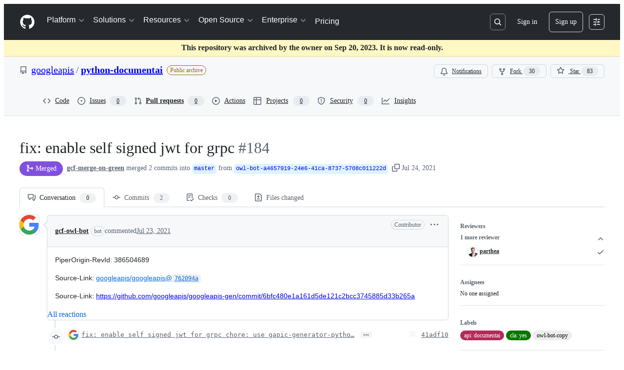

--- FILE ---
content_type: text/css
request_url: https://github.githubassets.com/assets/pull-requests.371331d4e69b153bf4cd.module.css
body_size: 7209
content:
.ErrorPage-module__Heading__Kq7n6Gi{align-items:center;display:flex;flex-direction:column;justify-content:center;min-height:100%;min-width:100%}.ErrorPage-module__Status__I13cuV3{font-size:var(--text-title-size-large);font-weight:var(--base-text-weight-semibold)}.ErrorPage-module__Message__vq6kUs4{font-size:var(--text-title-size-medium);padding-top:var(--base-size-8)}@layer recipes{.ListView-module__ul__pB6hMY3{border-radius:inherit;list-style:none;margin:0;padding:0}.ListView-module__container__UN9Zw7N{border-top-left-radius:inherit;border-top-right-radius:inherit}}@media(max-width:544px){.CommitGroup-module__panel__b_sg9Ag{margin-left:calc(var(--base-size-40)*-1)}}.OverflowMenu-module__IconButton_0__tVTlk1H{flex-shrink:0}.VisibleAndOverflowContainer-module__Box_0__F0WgscF{align-items:center;box-sizing:initial;display:flex;flex-direction:row;flex-grow:1;flex-shrink:1;justify-content:flex-end;margin-left:auto;min-width:0;overflow:visible;position:relative}.VisibleAndOverflowContainer-module__space__iXiJY7s{justify-content:space-between}.VisibleItem-module__Box_0__NHNWDns{display:inline-flex}.VisibleItems-module__Box_1__mg7TxB1{align-items:center;box-sizing:initial;contain:layout style;display:flex;flex-direction:row;flex-grow:0;flex-shrink:0;justify-content:flex-end;margin-left:auto;overflow:visible}@layer recipes{.ActionBar-module__container__h5hy7qt{align-items:center;display:flex;flex-grow:2px;grid-area:actions;max-width:200px;min-width:56px;padding-right:var(--base-size-16)}.ActionBar-module__hasActions__UOFfdcw{max-width:unset}.ListItem-module__listItem__f4P5bA3{color:var(--fgColor-default);display:grid;font-size:var(--text-body-size-medium);gap:var(--base-size-4);grid-template-areas:"selection status primary actions" "selection status metadata actions" "selection status main-content actions";grid-template-rows:repeat(3,auto);min-height:2rem;position:relative;--core-grid-template-columns:min-content min-content minmax(30%,1fr) minmax(0,max-content);--last-grid-template-column:min-content;grid-template-columns:var(--core-grid-template-columns) var(--last-grid-template-column)}}@layer recipes{@media screen and (min-width:544px){.ListItem-module__listItem__f4P5bA3{grid-template-areas:"selection status primary metadata actions" "selection status main-content metadata actions";grid-template-rows:repeat(2,auto)}}.ListItem-module__listItem__f4P5bA3:where(.ListItem-module__compact__s7G3QtM){grid-template-areas:"selection status primary main-content actions" "selection status metadata metadata actions";grid-template-rows:repeat(2,auto);min-height:1rem;--core-grid-template-columns:min-content min-content minmax(2em,max-content) minmax(0,auto) minmax(min-content,max-content)}@media screen and (min-width:544px){.ListItem-module__listItem__f4P5bA3:where(.ListItem-module__compact__s7G3QtM){grid-template-areas:"selection status primary main-content metadata actions";grid-template-rows:auto}}.ListItem-module__listItem__f4P5bA3:where(.ListItem-module__centerAligned__WlytbQx){padding-bottom:var(--base-size-8);padding-top:var(--base-size-8);grid-row-gap:0}.ListItem-module__listItem__f4P5bA3:where(.ListItem-module__centerAligned__WlytbQx):where(.ListItem-module__compact__s7G3QtM){padding-bottom:var(--base-size-4);padding-top:var(--base-size-4)}.ListItem-module__listItem__f4P5bA3:where(:first-child){border-top-left-radius:inherit;border-top-right-radius:inherit}.ListItem-module__listItem__f4P5bA3:where(:last-child){border-bottom-left-radius:inherit;border-bottom-right-radius:inherit}.ListItem-module__listItem__f4P5bA3:where(.ListItem-module__hasActionBar__C3T5xIk){--last-grid-template-column:auto}.ListItem-module__listItem__f4P5bA3:where(.ListItem-module__hasActionBar__C3T5xIk):where(.ListItem-module__compact__s7G3QtM){--last-grid-template-column:minmax(0,auto)}.ListItem-module__listItem__f4P5bA3:hover{background-color:var(--bgColor-muted)}.ListItem-module__listItem__f4P5bA3:not(:last-child){border-bottom:var(--borderWidth-thin) solid var(--borderColor-muted)}.ListItem-module__listItem__f4P5bA3:where(.ListItem-module__selected__otGg6fg){background-color:var(--bgColor-accent-muted);box-shadow:0 0 0 1px var(--borderColor-accent-emphasis);z-index:1px}.ListItem-module__listItem__f4P5bA3:where(.ListItem-module__selected__otGg6fg):hover{background-color:var(--bgColor-accent-muted)}.ListItem-module__listItem__f4P5bA3:focus-visible{box-shadow:none;outline:2px solid var(--focus-outlineColor);outline-offset:-2px}.MetadataContainer-module__container__oypRL0v{display:flex;flex-direction:row;flex-grow:2px;flex-wrap:wrap;gap:var(--stack-gap-condensed);grid-area:metadata;padding-right:var(--base-size-16)}.Description-module__container__X7KkqCg{align-items:center;color:var(--fgColor-muted);display:flex;flex-wrap:wrap;font-size:var(--text-body-size-small);font-weight:400;gap:var(--base-size-4);width:100%}}@layer recipes{}@layer recipes{.Description-module__container__X7KkqCg:where(.Description-module__compact__XSjqexq){display:inline;overflow:hidden;text-overflow:ellipsis;white-space:nowrap}}@layer recipes{.MainContent-module__container__g0BsSVg{align-items:center;display:flex;flex-direction:row;flex-grow:1;gap:var(--stack-gap-normal);grid-area:main-content;overflow:hidden;padding-right:var(--base-size-8)}.MainContent-module__inner__WDla9iE{align-items:flex-start;display:flex;flex-direction:column;flex-grow:1;flex-shrink:1;gap:0;height:100%;min-width:40%;overflow:hidden;padding-bottom:10px}.MainContent-module__inner__WDla9iE:empty{padding-bottom:var(--base-size-4)}.MainContent-module__inner__WDla9iE:where(.MainContent-module__compact__lJwR2ac){align-items:flex-start;flex-direction:column;gap:0;justify-content:center;padding-bottom:unset}@media screen and (min-width:544px){.MainContent-module__inner__WDla9iE:where(.MainContent-module__compact__lJwR2ac){align-items:center;flex-direction:row;gap:0;justify-content:flex-start}}@media screen and (min-width:768px){.MainContent-module__inner__WDla9iE:where(.MainContent-module__compact__lJwR2ac){gap:var(--base-size-4)}}.MainContent-module__inner__WDla9iE:where(.MainContent-module__centerAligned__CESSPeN){padding-bottom:0}}@layer recipes{.Metadata-module__metadata__n_utW2K{align-items:center;display:flex;flex-direction:row;justify-content:flex-start}.Metadata-module__metadata__n_utW2K:where(.Metadata-module__secondary__M38IWqV){color:var(--fgColor-muted);flex-shrink:0;font-size:var(--text-body-size-small);font-weight:400;gap:var(--base-size-4)}.Metadata-module__metadata__n_utW2K:where(.Metadata-module__primary__Hfp7TA9){gap:var(--stack-gap-normal);padding-right:var(--base-size-16)}.Metadata-module__metadata__n_utW2K:where(.Metadata-module__alignRight__obSNcTj){justify-content:flex-start}@media screen and (min-width:544px){.Metadata-module__metadata__n_utW2K:where(.Metadata-module__alignRight__obSNcTj){justify-content:flex-end}}.Metadata-module__metadata__n_utW2K:empty{display:none}@media screen and (min-width:544px){.Metadata-module__metadata__n_utW2K:empty{display:flex}}}body:not(.DragAndDropContainer-module__isKeyboardDragging__q96KmEj).is-dragging .DragAndDropContainer-module__container__TgNpSA5{cursor:grabbing!important}.MoveDialog-module__dialogBody__yFLTvwm{display:flex;flex-direction:column;gap:var(--base-size-16);overflow-y:auto}.MoveDialog-module__form__F6PPltL{display:flex;flex-direction:column;overflow:hidden}.MoveDialog-module__title__UD_ELmt{align-items:center;display:flex;gap:var(--base-size-4)}.MoveDialog-module__dialogTitle__EIi6M9V{display:flex;flex-direction:column}.MoveDialogForm-module__form__k3MgbvV{display:flex;flex-direction:column;gap:var(--base-size-16);width:100%}.MoveDialogForm-module__autoComplete__LJehl8Y{max-height:200px;overflow:auto}.MoveDialogForm-module__datePickerAnchor__OGsULPF{width:100%}.KeyboardSpecificInstructionsDialog-module__instructionContainer__IeGS0Ng{border-color:var(--borderColor-default);border-radius:5px;border-style:solid;border-width:var(--borderWidth-thin);display:flex;flex-direction:column}.KeyboardSpecificInstructionsDialog-module__instruction__CDGTpVi{border-bottom:var(--borderWidth-thin) solid var(--borderColor-default);display:flex;justify-content:space-between;padding:var(--base-size-16)}.KeyboardSpecificInstructionsDialog-module__footerContainer__LH8v5sU{display:flex;justify-content:space-between;width:100%}.KeyboardSpecificInstructionsDialog-module__footerForm__siJBdqI{align-items:center;display:flex}.KeyboardSpecificInstructionsDialog-module__footerForm__siJBdqI>:first-child{display:contents}.KeyboardSpecificInstructionsDialog-module__footerButton__boEGSij{align-items:center;display:flex;gap:var(--base-size-8)}.DragAndDropItem-module__dragItem__JWH5LsB{z-index:1}.DragAndDropItem-module__dragItem__JWH5LsB:after,.DragAndDropItem-module__dragItem__JWH5LsB:before{background-color:var(--bgColor-accent-emphasis);border:0;content:"";display:block;position:absolute;z-index:1}.DragAndDropItem-module__dragItem__JWH5LsB.DragAndDropItem-module__vertical__VWhAxzL:after,.DragAndDropItem-module__dragItem__JWH5LsB.DragAndDropItem-module__vertical__VWhAxzL:before{height:2px;left:0;right:0}.DragAndDropItem-module__dragItem__JWH5LsB.DragAndDropItem-module__horizontal__WN9iF2O:after,.DragAndDropItem-module__dragItem__JWH5LsB.DragAndDropItem-module__horizontal__WN9iF2O:before{bottom:0;top:0;width:2px}.DragAndDropItem-module__dragItem__JWH5LsB.DragAndDropItem-module__vertical__VWhAxzL:before{top:0;transform:translateY(-50%)}.DragAndDropItem-module__dragItem__JWH5LsB.DragAndDropItem-module__vertical__VWhAxzL:after{bottom:0;transform:translateY(50%)}.DragAndDropItem-module__dragItem__JWH5LsB.DragAndDropItem-module__horizontal__WN9iF2O:before{left:0;transform:translateX(-50%)}.DragAndDropItem-module__dragItem__JWH5LsB.DragAndDropItem-module__horizontal__WN9iF2O:after{right:0;transform:translateX(50%)}.DragAndDropItem-module__dragItem__JWH5LsB .DragAndDropItem-module__contents__rPHquGq{opacity:0}.DragAndDropItem-module__dragOverlay__WnMTq34{background-color:var(--bgColor-default);border-radius:var(--borderRadius-medium);bottom:var(--base-size-8);box-shadow:var(--shadow-floating-large);left:var(--base-size-8);outline:var(--borderWidth-thin) solid;outline-color:var(--borderColor-muted);pointer-events:none;position:absolute}.DragAndDropTrigger-module__trigger__xo4yvdL{display:flex;position:relative}.DragAndDropTrigger-module__hideDragHandler__b0IBy93{visibility:hidden}.DragAndDropTrigger-module__mouseTrigger__QfZmO78{cursor:grab;height:100%;position:absolute;width:100%}.DragAndDropTrigger-module__buttonTrigger__UpIK9h0{margin-right:var(--base-size-4);padding:var(--base-size-4)}body:not(.DragAndDropTrigger-module__isKeyboardDragging__T7Qw3xY).is-dragging .DragAndDropTrigger-module__mouseTrigger__QfZmO78{cursor:grabbing!important}.DragAndDropTrigger-module__touchEnabled__IbFGOQ7 .DragAndDropTrigger-module__mouseTrigger__QfZmO78{touch-action:manipulation}@layer recipes{.Selection-module__container__FGpxWAu{display:flex;grid-area:selection;justify-content:center;margin-left:var(--base-size-8);width:32px}.Selection-module__container__FGpxWAu:where(.Selection-module__centerAligned__WO7dKDc){align-items:center}.Selection-module__containerWithDragHandle__XZhi00o{display:flex;grid-area:selection;justify-content:center;width:54px}.Selection-module__dragTrigger__YNcKx4s{margin-top:var(--base-size-2);padding:var(--base-size-12);width:0}.Selection-module__dragTrigger__YNcKx4s.Selection-module__compact__J0sXoAH{margin-top:-2px}.Selection-module__checkbox__rJkVWxh{margin-top:14px!important}.Selection-module__checkbox__rJkVWxh:where(.Selection-module__compact__J0sXoAH){margin-top:10px!important}.Selection-module__checkbox__rJkVWxh:where(.Selection-module__centerAligned__WO7dKDc){margin-top:0!important}}@layer recipes{.Title-module__anchor__tXBRIhB{color:var(--fgColor-default);overflow:hidden;text-overflow:ellipsis}.Title-module__anchor__tXBRIhB:hover{cursor:pointer}.Title-module__anchor__tXBRIhB:not(.Title-module__markdown__K3WuYPf):hover{color:var(--fgColor-accent);text-decoration:underline}.Title-module__anchor__tXBRIhB:where(.Title-module__markdown__K3WuYPf)>a:hover{color:var(--fgColor-accent);text-decoration:underline}.Title-module__heading__jLbNVyk{display:inline;flex-shrink:1;font-size:var(--text-body-size-large);font-weight:500;justify-content:space-between;max-width:none;overflow:hidden;text-overflow:ellipsis;white-space:normal}.Title-module__heading__jLbNVyk:where(.Title-module__compact__IXOaZQl){flex:1 0 auto;font-size:var(--text-body-size-medium);font-weight:400;white-space:wrap}@media screen and (min-width:544px){.Title-module__heading__jLbNVyk:where(.Title-module__compact__IXOaZQl){white-space:nowrap}}.Title-module__container__mzgOwA5{display:block;flex-grow:2;grid-area:primary;padding-top:var(--base-size-8)}.Title-module__container__mzgOwA5:where(.Title-module__compact__IXOaZQl){display:inline;overflow:hidden;padding-bottom:var(--base-size-8);text-overflow:ellipsis;white-space:nowrap}.Title-module__container__mzgOwA5:where(.Title-module__centerAligned__REjp5rz){align-self:center;padding-bottom:0;padding-top:0}.Title-module__trailingBadgesSpacer__nuMTT6i{padding-right:var(--base-size-4)}.Title-module__trailingBadgesContainer__enevp5I{overflow:hidden;position:relative;text-overflow:ellipsis;top:1px;vertical-align:top}.Title-module__inline__cKqmQI_{-webkit-box-orient:vertical;-webkit-line-clamp:2;line-clamp:2}}.Comment-module__commit-discussion-comments__fCn3we7{max-width:910px}.Comment-module__discussion-comments-rose__LVmBcUP{height:20px;vertical-align:middle;width:20px}.ActivityHeader-module__activityHeader__tQkDjrx{display:grid;grid-template-areas:"avatar     title   title   title     badges      actions" "avatar     footer  footer  footer    footer      edits";grid-template-columns:auto 1fr auto auto auto auto}.ActivityHeader-module__footer__fer7J4A{font-size:var(--text-body-size-small,12px);padding-bottom:var(--base-size-6,var(--base-size-6))}.ActivityHeader-module__narrowViewportWrapper__vgJkxCM{display:flex}.ActivityHeader-module__narrowViewportWrapper__vgJkxCM .ActivityHeader-module__footer__fer7J4A{padding-bottom:0}.ActivityHeader-module__edits__iJXy4Yc{align-items:flex-start}@container issueViewerContainer (min-width: 544px){.ActivityHeader-module__activityHeader__tQkDjrx{grid-template-areas:"avatar     title   edits     badges      actions" "avatar     footer  footer     footer       footer";grid-template-columns:auto 1fr auto auto auto}.ActivityHeader-module__narrowViewportWrapper__vgJkxCM .ActivityHeader-module__footer__fer7J4A{padding-bottom:0}.ActivityHeader-module__edits__iJXy4Yc{align-items:center}}@container issueViewerContainer (min-width: 768px){.ActivityHeader-module__activityHeader__tQkDjrx{display:flex}.ActivityHeader-module__footer__fer7J4A{font-size:var(--text-body-size-medium,14px);padding-bottom:0}.ActivityHeader-module__narrowViewportWrapper__vgJkxCM{display:flex}.ActivityHeader-module__edits__iJXy4Yc{align-items:center}}@container prSummaryViewerContainer (min-width: 544px){.ActivityHeader-module__activityHeader__tQkDjrx{display:flex}.ActivityHeader-module__footer__fer7J4A{font-size:var(--text-body-size-medium,14px);padding-bottom:0}}.ActivityHeader-module__HeaderMutedText__CXCUVJd{color:var(--fgColor-muted);overflow:hidden;text-overflow:ellipsis}.ActivityHeader-module__HeaderLink__GjAuGcc{color:inherit}.ActivityHeader-module__HeaderMutedTextNoEllipsis__sKoT6fj{color:var(--fgColor-muted)}.ActivityHeader-module__ActivityHeaderContainer__d6oQxCE{align-items:center;display:flex;justify-content:space-between;line-height:var(--text-display-lineHeight)}.ActivityHeader-module__ActivityHeaderGridLayout__ztHIxTp{align-items:stretch;justify-content:space-between;min-height:var(--control-small-size,28px);min-width:0;width:100%}.ActivityHeader-module__AvatarContainer__WbudMKb{grid-area:avatar;margin-right:var(--base-size-8);place-self:center}.ActivityHeader-module__CommentHeaderContentContainer__KJZHmfE{align-items:baseline;column-gap:.45ch;flex-basis:auto;flex-shrink:1;flex-wrap:wrap;grid-column-end:badges;grid-column-start:title;min-width:0;padding-bottom:var(--base-size-4);padding-top:var(--base-size-4)}.ActivityHeader-module__TitleContainer__l8UMtvS{align-items:center;display:flex;flex-basis:auto;flex-shrink:1;grid-area:title;margin-top:0;overflow:hidden}.ActivityHeader-module__AuthorName__PQV6rX_{align-self:flex-end;font-size:var(--text-body-size-medium);font-weight:var(--base-text-weight-medium);overflow-wrap:anywhere}.ActivityHeader-module__AuthorLink__ndiJGFg:hover{text-decoration:underline}.ActivityHeader-module__FooterContainer__kLN1OG3{grid-area:footer;line-height:var(--text-display-lineHeight)}.ActivityHeader-module__ActionsContainer__h6SPlc4{align-items:flex-start;column-gap:var(--base-size-4,4px);flex-grow:1;flex-shrink:2;grid-area:actions;justify-content:flex-end;white-space:nowrap}.ActivityHeader-module__EditsContainer__bBCjd7h{align-items:flex-start;display:flex;flex-grow:1;grid-area:edits;justify-content:flex-end;margin-left:var(--base-size-8);overflow:hidden}@media screen and (min-width:544px){.ActivityHeader-module__EditsContainer__bBCjd7h{align-items:center}}.ActivityHeader-module__BadgesContainer__rhCdOSK{align-items:center;column-gap:var(--base-size-4,4px);display:flex;grid-column-end:actions;grid-column-start:badges;justify-content:flex-end;min-height:var(--base-size-28,28px)}.ActivityHeader-module__BadgesGroupContainer__f1i_D3Q{align-items:center;column-gap:var(--base-size-8,8px);display:flex;justify-content:flex-end;margin-left:var(--base-size-4)}.ActivityHeader-module__BadgesGroupContainer__f1i_D3Q:not(:has(*)){display:none}.ActivityHeader-module__CommentHeaderBadge__UZ8jdL8{margin-right:var(--base-size-4)}.ActivityHeader-module__ActionsButtonsContainer__MnsUAn9{column-gap:var(--base-size-4,4px);display:flex}.Avatar-module__avatarOuter__mUFh3lX{display:none}.Avatar-module__avatarInner__H8hZDAK{display:flex!important}@container issueViewerContainer (min-width: 768px){.Avatar-module__avatarOuter__mUFh3lX{display:flex}.Avatar-module__avatarInner__H8hZDAK{display:none!important}}.Avatar-module__avatarLink__DkmxEeG{cursor:pointer;height:100%}.Avatar-module__hiddenActivityAvatar__emXEO6G{opacity:.5}.Avatar-module__activityAvatar__s38YF_U{opacity:1}.Avatar-module__issueViewerAvatar__HyEtYrW{flex-shrink:0}.Avatar-module__avatarWithDivider__kFrxfOW{margin-top:var(--base-size-16)}.Avatar-module__avatarWithoutDivider__fAViHiu{margin-top:0}.Avatar-module__avatarWithoutLink__JPBKqHo{cursor:default;height:100%}.PinnedByBadge-module__PinnedByContainer__jO4FxaH{color:var(--fgColor-muted);display:inline-flex;gap:var(--base-size-4,4px);margin-left:var(--base-size-4)}.PinnedByBadge-module__PinnedByIcon__S1B5m9b{align-self:center}.PinnedByBadge-module__PinnedByLink__MoWOJEO{color:var(--fgColor-muted);text-decoration:none}.PinnedByBadge-module__PinnedByLink__MoWOJEO:hover{text-decoration:none}.CommentActions-module__CommentActionsIconButton__sKptGw1{color:var(--fgColor-muted)}.CommentActions-module__CommentActionsListItem__Viwlyny{width:max-content}.BlockUserFromOrgDialog-module__BlockUserDialog__JTGXe0a{margin:var(--base-size-24);max-height:clamp(315px,80vh,800px);max-width:640px;width:100%}.BlockUserFromOrgDialog-module__BlockUserContainer__CzdCWi3{display:flex;flex-direction:column;gap:var(--stack-gap-condensed);justify-content:space-between}.BlockUserFromOrgDialog-module__BlockUserFormRow__iW6ARy7{display:flex;flex-direction:row}.BlockUserFromOrgDialog-module__BlockUserFormControl__Pun0fg8{margin-top:var(--base-size-4)}.BlockUserFromOrgDialog-module__BlockUserHelpText__O1QoLoV{color:var(--fgColor-muted);font-size:var(--text-body-size-small)}.BlockUserFromOrgDialog-module__BlockUserIndentedContainer__j7_b9re{margin-left:var(--base-size-8);margin-top:var(--base-size-4)}.BlockUserFromOrgDialog-module__BlockUserLeftPadding__Dn4Xnnn{margin-left:var(--base-size-24)}.BlockUserFromOrgDialog-module__BlockUserDivider__VBkLGIR{background-color:var(--bgColor-neutral-muted);height:1px;margin:var(--base-size-8) 0}.BlockUserFromOrgDialog-module__Button__btL1K28{width:100%}.ReportContentDialog-module__ReportContentRadioLabel__pLdzXp9{font-size:14px;font-weight:700;margin-bottom:4px}.ReportContentDialog-module__ReportContentContainer__JSPGGOS{display:flex;flex-direction:column}.ReportContentDialog-module__ReportContentSpacing__aaKcK__{margin-bottom:var(--base-size-16);margin-top:var(--base-size-8)}.ReportContentDialog-module__ReportContentTopMargin__QXTgH_5{margin-top:var(--base-size-8)}.ReportContentDialog-module__ReportContentHelpText__P14ggK2{color:var(--fgColor-muted);font-size:var(--text-body-size-small);margin-top:auto}.ReportContentDialog-module__ReportContentSubmitButton__QJRHCZ5{margin-top:var(--base-size-32);width:100%}.ReportContentDialog-module__ReportContentFooterSpacing__gu6fFng{margin-top:var(--base-size-12)}.ReportContentDialog-module__ReportContentDialog__BBIoL6A{margin:var(--base-size-24);max-height:clamp(315px,80vh,800px);max-width:640px;width:100%}.ReportContentDialog-module__ReportContentRadioContainer__DQvekSP{display:grid;gap:var(--stack-gap-normal)}.CouldNotFindFallbackError-module__CouldNotFindFallbackErrorContainer__pRNRCu9{padding:var(--base-size-24)}.EditHistoryDialog-module__EditHistoryDialogContainer__XBQXknH{margin:var(--base-size-24);max-height:clamp(300px,80vh,800px);max-width:800px;width:100%}.EditHistoryDialog-module__editHistoryContentScrollable__I9ej0pM{overflow-y:auto}.EditHistoryDialog-module__contentViewerContainer__wuwZyQE{padding:var(--base-size-16)}.EditHistoryDialog-module__mutedInfoText__ASZPShw{color:var(--fgColor-muted);font-style:italic}.EditHistoryDialog-module__loadingSkeletonContainer__rzflivS{display:flex;flex-direction:column;gap:var(--stack-gap-condensed);margin:var(--base-size-8)}.EditHistoryDialogHeader-module__EditHistoryDialogHeaderContainer__HF7uUgX{background-color:var(--bgColor-muted);border-bottom:var(--borderWidth-thin) solid;border-color:var(--borderColor-muted);display:flex;flex-direction:row;padding:var(--base-size-16);position:sticky;top:0}.EditHistoryDialogHeader-module__statusLabel__S0Xee9W{margin-left:var(--base-size-4)}.EditHistoryDialogHeader-module__deleteRevisionButton__rcQOXp6{margin-left:auto}.EditHistoryDialogHeader-module__actorDetailsWrapper__yWbw4Y5{align-items:center;display:flex;flex-direction:row;gap:var(--base-size-4)}.EditHistoryDialogHeader-module__userAvatar__Z5IiL68{margin-right:var(--base-size-4);outline:var(--borderWidth-thin) solid var(--borderColor-muted);outline-offset:var(--control-small-gap)}.EditHistoryDialogHeader-module__usernameBold__UUGbUsh{font-weight:var(--base-text-weight-semibold)}.GroupedTextDiffViewer-module__diffContainer__im3uK1z{display:"flex";flex-direction:"column";gap:1;overflow:"auto"}.GroupedTextDiffViewer-module__borderStylingAdded__vkEU6Lq{border-left:var(--borderWidth-thicker) solid;border-color:var(--borderColor-success-emphasis,var(--color-success-fg));flex-direction:"row"}.GroupedTextDiffViewer-module__borderStylingRemoved__GPMniSL{border-left:var(--borderWidth-thicker) solid;border-color:var(--borderColor-danger-emphasis,var(--color-danger-fg));flex-direction:"row"}.GroupedTextDiffViewer-module__borderStylingChanged__MpbLWxj{border-left:var(--borderWidth-thicker) solid;border-color:var(--borderColor-neutral-emphasis,var(--color-neutral-fg));flex-direction:"row"}.GroupedTextDiffViewer-module__wordStylingAdded__iaIR9FT{background-color:var(--diffBlob-additionWord-bgColor);color:var(--diffBlob-additionWord-fgColor)}.GroupedTextDiffViewer-module__wordStylingRemoved__FMkOglv{background-color:var(--diffBlob-deletionWord-bgColor);color:var(--diffBlob-deletionWord-fgColor);text-decoration-line:line-through}.GroupedTextDiffViewer-module__diffLine__I2isvDG{padding-left:var(--base-size-8)}.MarkdownEditHistoryViewer-module__editHistoryItemMetadata__kbnu9qe{display:flex!important;flex-direction:row;gap:3px;margin-left:var(--base-size-4)}.MarkdownEditHistoryViewer-module__editHistoryContainer__bHHRmIX{display:flex}.MarkdownEditHistoryViewer-module__editHistoryMenuButton__x7Q_COz{color:var(--fgColor-muted)}.MarkdownEditHistoryViewer-module__scrollableEditHistoryList__FY7XR07{max-height:clamp(200px,30vh,320px);overflow:auto;width:max-content}.MarkdownEditHistoryViewer-module__editorAvatar__Mdpdd2c{outline:var(--borderWidth-thin) solid var(--borderColor-muted);outline-offset:var(--control-small-gap)}.MarkdownEditHistoryViewer-module__editorUsername__RGziq59{font-weight:var(--base-text-weight-normal)}.MarkdownEditHistoryViewer-module__loadingSkeletonContainer__gpKqlAV{display:flex;flex-direction:column;gap:var(--stack-gap-condensed);margin:var(--base-size-8);min-width:256px}.MarkdownLastEditedBy-module__lastEditInfoContainer__zi8GuG4{color:var(--fgColor-muted);font-size:var(--text-body-size-medium);overflow:hidden}@media(max-width:768px){.MarkdownLastEditedBy-module__lastEditInfoContainer__zi8GuG4{color:var(--fgColor-muted);font-size:var(--text-body-size-small);overflow:hidden}}@container issueViewerContainer (max-width: 768px){.MarkdownLastEditedBy-module__lastEditInfoContainer__zi8GuG4{font-size:var(--text-body-size-small)!important}}.MarkdownLastEditedBy-module__mutedEditorLink__YCjyfH9{color:var(--fgColor-muted)}.ReactionButton-module__reactionToggleButton__AXSSeqz{background-color:#0000;border-color:var(--borderColor-default);border-radius:var(--borderRadius-full);box-shadow:none;padding-left:var(--base-size-8);padding-right:var(--base-size-8)}.ReactionButton-module__reactionToggleButton__AXSSeqz:hover:not([disabled]):not([data-inactive]){background-color:var(--bgColor-accent-muted)}.ReactionButton-module__reactionToggleButton__AXSSeqz[data-inactive],.ReactionButton-module__reactionToggleButton__AXSSeqz[disabled]{background-color:var(--bgColor-disabled)}.ReactionButton-module__reactionToggleButtonReacted__Db08lM5{background-color:var(--bgColor-accent-muted);border-color:var(--borderColor-accent-emphasis)}.ReactionsMenuItem-module__ReactionsMenuOption__lZwGKwT{margin:0;padding:0;width:max-content}.ReactionsMenuItem-module__ReactionsMenuOption__lZwGKwT:hover{background-color:var(--bgColor-accent-emphasis)}.ReactionViewerAnchor-module__ReactionViewerAnchorButton__vObuIBo{align-items:center;border-radius:var(--borderRadius-full);display:flex;height:28px;width:28px}.ReactionViewerAnchor-module__ReactionViewerAnchorButton__vObuIBo>span{line-height:var(--text-body-lineHeight-small);margin-left:var(--base-size-2)}.readonly-comment-box-module__reason__L3bAcgL{margin-top:var(--base-size-8)}.ReadonlyCommentBox-module__ReadonlyCommentBoxContainer__Af_Ntar{background-color:var(--bgColor-default);border:var(--borderWidth-thin) solid;border-color:var(--borderColor-default);border-radius:var(--borderRadius-medium);box-shadow:var(--shadow-resting-small)}.ReadonlyCommentBox-module__centeredContent__BDUdX1i{align-items:center;color:var(--fgColor-muted);display:flex;flex-direction:column;justify-content:center}.SignedCommitHeader-module__messageContent__HUHLsw5{flex-grow:1;font-size:var(--text-body-size-medium)}.SignedCommitFooter-module__footerContent__KgGfNwN{flex-grow:1;font-size:var(--text-body-size-small);max-width:100%}.SignedCommitFooter-module__Link__PoyYTBV{color:var(--fgColor-default);font-size:var(--text-body-size-small);font-weight:var(--base-text-weight-semibold)}.SignedCommitFooter-module__Link_1__MCOWjO8{color:var(--fgColor-default);font-size:var(--text-body-size-medium);font-weight:var(--base-text-weight-semibold)}.SmimeCommitFooter-module__smimeDetailsContent__DpRzYPb{font-size:var(--text-body-size-small);padding:var(--base-size-16)}.SmimeCommitFooter-module__sectionHeading___gQlyIo{font-size:var(--text-body-size-medium);font-weight:var(--base-text-weight-semibold)}.SmimeCommitFooter-module__attributeLabel__E7rJ3yP{color:var(--fgColor-muted);padding-right:var(--base-size-12);width:44px}.SmimeCommitFooter-module__attributeValue__zR5SOFY{padding-right:var(--base-size-12);width:44px}.SignedCommitDialog-module__dialogHeaderContainer___4tcVBw{align-items:flex-start;background-color:var(--bgColor-muted);border-bottom:var(--borderWidth-thin) solid var(--borderColor-muted);display:flex;gap:var(--stack-gap-condensed);padding:var(--base-size-8)}.SignedCommitDialog-module__signatureLinkContent__WgVrnJT{font-size:var(--text-body-size-small);padding:var(--base-size-16)}.CommitRow-module__ListItemTitle_0__glkIudC{display:inline}.CommitRow-module__ListItem_0__jZ1tlNE:first-child{border-top-left-radius:var(--borderRadius-medium);border-top-right-radius:var(--borderRadius-medium)}.CommitRow-module__ListItem_0__jZ1tlNE:last-child{border-bottom-left-radius:var(--borderRadius-medium);border-bottom-right-radius:var(--borderRadius-medium)}.CommitRow-module__ListItemMetadata_0__xraw2Re{min-width:62px}.TimelineRow-module__timelineRowItem__B7u7Onf{padding-bottom:var(--base-size-4);padding-top:var(--base-size-4)}.TimelineRow-module__timelineRowBadge__Dtcsu23{background-color:var(--bgColor-default)}.TimelineRow-module__bottom__C2iAPeN{padding-bottom:0}.TimelineRow-module__top__iHAFqwZ{padding-top:0}.StickyPullRequestHeader-module__prHeader__acgS_Qw{border-bottom:solid var(--borderWidth-thin) var(--borderColor-default);display:none;height:var(--base-size-60);transition:none}.StickyPullRequestHeader-module__prHeader__acgS_Qw.StickyPullRequestHeader-module__is-stuck__DXHKJ9f{display:flex;left:0;padding-bottom:var(--base-size-8)!important;padding-top:var(--base-size-8)!important;position:fixed;right:0;top:0}.StickyPullRequestHeader-module__prTitleArea__Pol4xd_{grid-column:1/-1;min-width:100vw}@media screen and (min-width:1012px){.StickyPullRequestHeader-module__prTitleArea__Pol4xd_{min-width:1280px}}.StickyPullRequestHeader-module__stickyHeaderActivationThreshold__Z_EUn6k{height:1px;visibility:hidden}:root{--files-changed-opt-out-popover-width:260px}.FilesChangedFeedback-module__PopoverContainer__UZvbHCw{top:var(--base-size-40)}.FilesChangedFeedback-module__PopoverContainerDesktop__qiPSnm6{right:-105px}.FilesChangedFeedback-module__PopoverContainerMobile__cPzZWPk{left:20px}.FilesChangedFeedback-module__PopoverContent__CHuvsD_{min-width:var(--files-changed-opt-out-popover-width)}.FilesChangedFeedback-module__Heading__VhDmeY8{font-size:var(--text-body-size-large,--text-title-size-small)}.FilesChangedFeedback-module__PreviewLabel___naGw24{margin-top:-2px}.PullRequestHeaderNavigation-module__overrideLineHeight__zjbQLCe{line-height:1.64em!important}.PullRequestHeaderNavigation-module__shiftOnePxRight__xoyP6DG{margin-left:1px}.PullRequestHeaderNavigation-module__muteWhenUnselected__dCDHm3X[aria-selected=false],.PullRequestHeaderNavigation-module__muteWhenUnselected__dCDHm3X[aria-selected=false]:not(:hover) *{color:var(--fgColor-muted)}.PullRequestHeaderNavigation-module__counterLoading__vmLzYkX{color:#0000!important}.PullRequestCodeButton-module__ActionList_Divider__XQ4EiLs{margin-bottom:0}.PullRequestHeader-module__diffStatesWrapper__O0EiDi8{margin-left:var(--base-size-12);padding-top:var(--base-size-12)}.TaskListItems-module__task-list-item__WMiKyTP{list-style-type:none;margin-left:calc(var(--base-size-8)*-1);margin-top:var(--base-size-2)}.TaskListItems-module__numbered-task-list__lcAPwgy{list-style:lower-roman;margin-left:var(--base-size-32)}.TaskListItems-module__numbered-task-list-nested__liGae6E{list-style:lower-alpha;margin-left:var(--base-size-32)}.TaskListItems-module__unordered-task-list__rdSSwLr{list-style:circle;margin-left:var(--base-size-36)}.TaskListItems-module__unordered-task-list-nested__eRXZkBx{list-style:square;margin-left:var(--base-size-36)}.TaskListItems-module__bullet-task-item__IaDovoT{list-style:disc}.TaskListItems-module__bullet-task-item__IaDovoT>[dir=auto]{margin-top:var(--base-size-16)}.TaskListItems-module__numbered-task-item__tfk5rZb{list-style:decimal}.TaskListItems-module__numbered-task-item__tfk5rZb [dir=auto]{margin-top:var(--base-size-16)}.TaskListItems-module__nested-task-list-item__AQNNq9N{list-style:none}.TaskListItems-module__nested-overlay-list__XcFM5AN{margin-left:var(--base-size-32)}.TaskListItems-module__overlay-task-list-child__DzA4WA_{margin-left:var(--base-size-80)}.TaskListItems-module__task-list-item-checkbox__IXVETbc{visibility:hidden}.TaskListItem-module__task-list-item__ZQYgSoI{align-items:flex-start;display:flex;gap:var(--base-size-12);justify-content:space-between;list-style-type:none}.TaskListItem-module__task-list-item__ZQYgSoI:not(.TaskListItem-module__disabled__GT_blma):hover{background-color:var(--bgColor-muted);border-radius:var(--borderRadius-medium)}.TaskListItem-module__no-convert-task-list-item__d5ccXRe{display:flex;justify-content:space-between}.TaskListItem-module__left-aligned-content__zSwlbnd{display:flex;flex-direction:row;gap:2px;min-width:0;width:100%}.TaskListItem-module__checkbox-items__EDILvFr{align-items:flex-start;display:flex;flex:1;flex-direction:row;gap:var(--base-size-8);min-width:0}.TaskListItem-module__task-item__g3VhHaJ{margin:0!important}.TaskListItem-module__drag-drop-container__Ug3pzj2{display:flex;justify-content:center;width:20px}.TaskListItem-module__drag-handle-icon__leVBHsL{height:28px;opacity:0;width:20px}.TaskListItem-module__show-trigger__vdmDSDe{opacity:1}.TaskListItem-module__task-list-item__ZQYgSoI:focus-within .TaskListItem-module__drag-handle-icon__leVBHsL{opacity:1!important}.TaskListItem-module__task-list-html__x7eysjp{flex-grow:inherit;line-height:20px;min-width:0;overflow-wrap:anywhere;padding-bottom:var(--base-size-4);padding-top:var(--base-size-4)}.TaskListItem-module__task-list-html__x7eysjp [type=checkbox]{display:none}.TaskListItem-module__task-list-html__x7eysjp math-renderer{vertical-align:top}.TaskListItem-module__taskStatusCheckbox__gAkcbTF{flex-shrink:0;height:1em;margin-top:.5em;width:1em}.TaskListItem-module__taskStatusCheckbox__gAkcbTF:before{width:1em}.TaskListItem-module__taskStatusCheckbox__gAkcbTF:disabled{cursor:inherit}.TaskListItem-module__TaskListItemActionsContainer__Rp8ka2F{align-items:center;display:flex;flex-basis:28px;flex-shrink:0;height:28px;justify-content:center}.TaskListMenu-module__TaskListMenuTriggerButton__lS23NHZ{height:24px;width:24px}.TaskListMenu-module__TaskListMenuTriggerButton__lS23NHZ:disabled{background:none;cursor:inherit}.ListItem-module__ListItemContent__qxNlTED{margin-right:var(--base-size-40)}.NewMarkdownViewer-module__spinner__cOO7zNC{display:flex;justify-content:space-around;padding:var(--base-size-8)}.NewMarkdownViewer-module__safe-html-box__doCwx1z{font-size:14px;max-width:100%}.NewMarkdownViewer-module__safe-html-box__doCwx1z>div>:last-child{margin-bottom:0}.RailsPartial-module__d-contents__ndI3zHZ{display:contents}.Conversations-module__pane__fH1eo_a>#pr-conversation-sidebar{overflow:visible}@layer recipes{.LeadingVisual-module__outer__AfDbwD4{display:flex;flex-direction:column;grid-area:status}.LeadingVisual-module__inner__YWO7VWy{align-items:center;display:flex;justify-content:center}.UnreadIndicator-module__container__QYjDZhM{background-color:var(--fgColor-accent);border:var(--borderWidth-thick) solid;border-color:var(--bgColor-default);border-radius:var(--borderRadius-full);height:12px;margin-left:var(--base-size-4);transform:translate(-2px,2px);width:12px}.LeadingContent-module__container__PnSMqNL{align-items:flex-start;display:flex;flex-direction:row;gap:var(--stack-gap-condensed);grid-area:status;justify-content:flex-start;padding-left:var(--base-size-12);padding-right:var(--base-size-4)}}@layer recipes{}@layer recipes{.LeadingContent-module__container__PnSMqNL:where(.LeadingContent-module__isSelectable__SGeW2Gh){padding-left:0}.LeadingContent-module__container__PnSMqNL:where(.LeadingContent-module__centerAligned__p7czWeb){align-items:center;justify-content:center;padding-right:var(--base-size-8)}}.ConversationSidebarSkeleton-module__container__Paz6qGC{width:100%}.ConversationSidebarSkeleton-module__section__BUQve4Q{border-bottom:var(--borderWidth-thin) solid var(--borderColor-muted);margin-bottom:var(--base-size-16);padding-bottom:var(--base-size-16)}.ConversationSidebarSkeleton-module__sectionHeader__sEqf85b{align-items:center;display:flex;justify-content:space-between;margin-bottom:var(--base-size-12)}.ConversationSidebarSkeleton-module__sectionTitle__WrF40QU{width:30%}.ConversationSidebarSkeleton-module__gearIcon__omPaGyH{height:16px;width:16px}.ConversationSidebarSkeleton-module__subheading__W5poT0o{margin-bottom:var(--base-size-8);width:35%}.ConversationSidebarSkeleton-module__reviewerRow__qPd4PhO{align-items:center;display:flex;gap:var(--base-size-8);justify-content:space-between}.ConversationSidebarSkeleton-module__avatar__LYu_inL{border-radius:50%;height:20px;width:20px}.ConversationSidebarSkeleton-module__reviewerName__FR0y2Tw{flex:1;width:50%}.ConversationSidebarSkeleton-module__requestButton__XwkEZ76{border-radius:var(--borderRadius-small);height:24px;width:60px}.ConversationSidebarSkeleton-module__emptyState__n3ViPsY{width:60%}.ConversationSidebarSkeleton-module__developmentDescription__i9Hj0T6{margin-bottom:var(--base-size-12);width:90%}.ConversationSidebarSkeleton-module__notificationsHeader__wG_aQhj{align-items:center;display:flex;justify-content:space-between;margin-bottom:var(--base-size-12)}.ConversationSidebarSkeleton-module__customizeLink__EH_N0l9{width:70px}.ConversationSidebarSkeleton-module__unsubscribeButton__l0wmEmv{border-radius:var(--borderRadius-medium);height:32px;margin-bottom:var(--base-size-12);width:100%}.ConversationSidebarSkeleton-module__notificationReason__o_eSoIN{width:85%}.ConversationSidebarSkeleton-module__participantHeader__QfvlSB5{margin-bottom:var(--base-size-12);width:40%}.ConversationSidebarSkeleton-module__lockSection__HZHs4Rf{align-items:center;display:flex;gap:var(--base-size-8);padding-top:var(--base-size-16)}.ConversationSidebarSkeleton-module__lockIcon__x4XsxXi{height:16px;width:16px}.ConversationSidebarSkeleton-module__lockText__RyLHJz3{width:50%}
/*# sourceMappingURL=pull-requests-20e9976c046b.js.map*/

--- FILE ---
content_type: application/javascript
request_url: https://github.githubassets.com/assets/26744-cce4d4bab7ed.js
body_size: 6874
content:
performance.mark("js-parse-end:26744-cce4d4bab7ed.js");
"use strict";(globalThis.webpackChunk_github_ui_github_ui=globalThis.webpackChunk_github_ui_github_ui||[]).push([[26744],{5077:e=>{var t=/\/\*[^*]*\*+([^/*][^*]*\*+)*\//g,r=/\n/g,n=/^\s*/,o=/^(\*?[-#/*\\\w]+(\[[0-9a-z_-]+\])?)\s*/,i=/^:\s*/,s=/^((?:'(?:\\'|.)*?'|"(?:\\"|.)*?"|\([^)]*?\)|[^};])+)/,a=/^[;\s]*/,l=/^\s+|\s+$/g,u=`
`;function c(e){return e?e.replace(l,""):""}e.exports=function(e,l){if("string"!=typeof e)throw TypeError("First argument must be a string");if(!e)return[];l=l||{};var p=1,f=1;function d(e){var t=e.match(r);t&&(p+=t.length);var n=e.lastIndexOf(u);f=~n?e.length-n:f+e.length}function m(){var e={line:p,column:f};return function(t){return t.position=new h(e),g(n),t}}function h(e){this.start=e,this.end={line:p,column:f},this.source=l.source}function y(t){var r=Error(l.source+":"+p+":"+f+": "+t);if(r.reason=t,r.filename=l.source,r.line=p,r.column=f,r.source=e,l.silent);else throw r}function g(t){var r=t.exec(e);if(r){var n=r[0];return d(n),e=e.slice(n.length),r}}function v(e){var t;for(e=e||[];t=x();)!1!==t&&e.push(t);return e}function x(){var t=m();if("/"==e.charAt(0)&&"*"==e.charAt(1)){for(var r=2;""!=e.charAt(r)&&("*"!=e.charAt(r)||"/"!=e.charAt(r+1));)++r;if(r+=2,""===e.charAt(r-1))return y("End of comment missing");var n=e.slice(2,r-2);return f+=2,d(n),e=e.slice(r),f+=2,t({type:"comment",comment:n})}}h.prototype.content=e,g(n);var w,b=[];for(v(b);w=function(){var e=m(),r=g(o);if(r){if(x(),!g(i))return y("property missing ':'");var n=g(s),l=e({type:"declaration",property:c(r[0].replace(t,"")),value:n?c(n[0].replace(t,"")):""});return g(a),l}}();)!1!==w&&(b.push(w),v(b));return b}},7277:(e,t,r)=>{function n(e){if(e)throw e}r.d(t,{l:()=>c});var o=r(92849),i=r(97471);function s(e){if("object"!=typeof e||null===e)return!1;let t=Object.getPrototypeOf(e);return(null===t||t===Object.prototype||null===Object.getPrototypeOf(t))&&!(Symbol.toStringTag in e)&&!(Symbol.iterator in e)}var a=r(7711);let l=function(e){let t=this.constructor.prototype,r=t[e],n=function(){return r.apply(n,arguments)};return Object.setPrototypeOf(n,t),n},u={}.hasOwnProperty;let Processor=class Processor extends l{constructor(){super("copy"),this.Compiler=void 0,this.Parser=void 0,this.attachers=[],this.compiler=void 0,this.freezeIndex=-1,this.frozen=void 0,this.namespace={},this.parser=void 0,this.transformers=function(){let e=[],t={run:function(...t){let r=-1,n=t.pop();if("function"!=typeof n)throw TypeError("Expected function as last argument, not "+n);!function o(i,...s){let a=e[++r],l=-1;if(i)return void n(i);for(;++l<t.length;)(null===s[l]||void 0===s[l])&&(s[l]=t[l]);t=s,a?(function(e,t){let r;return function(...t){let i,s=e.length>t.length;s&&t.push(n);try{i=e.apply(this,t)}catch(e){if(s&&r)throw e;return n(e)}s||(i instanceof Promise?i.then(o,n):i instanceof Error?n(i):o(i))};function n(e,...o){r||(r=!0,t(e,...o))}function o(e){n(null,e)}})(a,o)(...s):n(null,...s)}(null,...t)},use:function(r){if("function"!=typeof r)throw TypeError("Expected `middelware` to be a function, not "+r);return e.push(r),t}};return t}()}copy(){let e=new Processor,t=-1;for(;++t<this.attachers.length;){let r=this.attachers[t];e.use(...r)}return e.data(o(!0,{},this.namespace)),e}data(e,t){return"string"==typeof e?2==arguments.length?(d("data",this.frozen),this.namespace[e]=t,this):u.call(this.namespace,e)&&this.namespace[e]||void 0:e?(d("data",this.frozen),this.namespace=e,this):this.namespace}freeze(){if(this.frozen)return this;for(;++this.freezeIndex<this.attachers.length;){let[e,...t]=this.attachers[this.freezeIndex];if(!1===t[0])continue;!0===t[0]&&(t[0]=void 0);let r=e.call(this,...t);"function"==typeof r&&this.transformers.use(r)}return this.frozen=!0,this.freezeIndex=1/0,this}parse(e){this.freeze();let t=y(e),r=this.parser||this.Parser;return p("parse",r),r(String(t),t)}process(e,t){let r=this;return this.freeze(),p("process",this.parser||this.Parser),f("process",this.compiler||this.Compiler),t?n(void 0,t):new Promise(n);function n(n,o){let s=y(e),a=r.parse(s);function l(e,r){e||!r?o(e):n?n(r):((0,i.ok)(t,"`done` is defined if `resolve` is not"),t(void 0,r))}r.run(a,s,function(e,t,n){var o,i;if(e||!t||!n)return l(e);let s=r.stringify(t,n);"string"==typeof(o=s)||(i=o)&&"object"==typeof i&&"byteLength"in i&&"byteOffset"in i?n.value=s:n.result=s,l(e,n)})}}processSync(e){let t,r=!1;return this.freeze(),p("processSync",this.parser||this.Parser),f("processSync",this.compiler||this.Compiler),this.process(e,function(e,o){r=!0,n(e),t=o}),h("processSync","process",r),(0,i.ok)(t,"we either bailed on an error or have a tree"),t}run(e,t,r){m(e),this.freeze();let n=this.transformers;return r||"function"!=typeof t||(r=t,t=void 0),r?o(void 0,r):new Promise(o);function o(o,s){(0,i.ok)("function"!=typeof t,"`file` can\u2019t be a `done` anymore, we checked");let a=y(t);n.run(e,a,function(t,n,a){let l=n||e;t?s(t):o?o(l):((0,i.ok)(r,"`done` is defined if `resolve` is not"),r(void 0,l,a))})}}runSync(e,t){let r,o=!1;return this.run(e,t,function(e,t){n(e),r=t,o=!0}),h("runSync","run",o),(0,i.ok)(r,"we either bailed on an error or have a tree"),r}stringify(e,t){this.freeze();let r=y(t),n=this.compiler||this.Compiler;return f("stringify",n),m(e),n(e,r)}use(e,...t){let r=this.attachers,n=this.namespace;if(d("use",this.frozen),null==e);else if("function"==typeof e)l(e,t);else if("object"==typeof e)Array.isArray(e)?a(e):i(e);else throw TypeError("Expected usable value, not `"+e+"`");return this;function i(e){if(!("plugins"in e)&&!("settings"in e))throw Error("Expected usable value but received an empty preset, which is probably a mistake: presets typically come with `plugins` and sometimes with `settings`, but this has neither");a(e.plugins),e.settings&&(n.settings=o(!0,n.settings,e.settings))}function a(e){let t=-1;if(null==e);else if(Array.isArray(e))for(;++t<e.length;)!function(e){if("function"==typeof e)l(e,[]);else if("object"==typeof e)if(Array.isArray(e)){let[t,...r]=e;l(t,r)}else i(e);else throw TypeError("Expected usable value, not `"+e+"`")}(e[t]);else throw TypeError("Expected a list of plugins, not `"+e+"`")}function l(e,t){let n=-1,i=-1;for(;++n<r.length;)if(r[n][0]===e){i=n;break}if(-1===i)r.push([e,...t]);else if(t.length>0){let[n,...a]=t,l=r[i][1];s(l)&&s(n)&&(n=o(!0,l,n)),r[i]=[e,n,...a]}}}};let c=new Processor().freeze();function p(e,t){if("function"!=typeof t)throw TypeError("Cannot `"+e+"` without `parser`")}function f(e,t){if("function"!=typeof t)throw TypeError("Cannot `"+e+"` without `compiler`")}function d(e,t){if(t)throw Error("Cannot call `"+e+"` on a frozen processor.\nCreate a new processor first, by calling it: use `processor()` instead of `processor`.")}function m(e){if(!s(e)||"string"!=typeof e.type)throw TypeError("Expected node, got `"+e+"`")}function h(e,t,r){if(!r)throw Error("`"+e+"` finished async. Use `"+t+"` instead")}function y(e){var t;return(t=e)&&"object"==typeof t&&"message"in t&&"messages"in t?e:new a.T(e)}},26744:(e,t,r)=>{r.d(t,{o:()=>U});var n=r(97471),o=r(72282);let i=/^[$_\p{ID_Start}][$_\u{200C}\u{200D}\p{ID_Continue}]*$/u,s=/^[$_\p{ID_Start}][-$_\u{200C}\u{200D}\p{ID_Continue}]*$/u,a={};function l(e,t){return((t||a).jsx?s:i).test(e)}var u=r(78619),c=r(55035),p=r(91775);let f={classId:"classID",dataType:"datatype",itemId:"itemID",strokeDashArray:"strokeDasharray",strokeDashOffset:"strokeDashoffset",strokeLineCap:"strokeLinecap",strokeLineJoin:"strokeLinejoin",strokeMiterLimit:"strokeMiterlimit",typeOf:"typeof",xLinkActuate:"xlinkActuate",xLinkArcRole:"xlinkArcrole",xLinkHref:"xlinkHref",xLinkRole:"xlinkRole",xLinkShow:"xlinkShow",xLinkTitle:"xlinkTitle",xLinkType:"xlinkType",xmlnsXLink:"xmlnsXlink"};var d=r(72485),m=r(35229),h=r(5824),y=r(15946);let g={}.hasOwnProperty,v=new Map,x=/[A-Z]/g,w=new Set(["table","tbody","thead","tfoot","tr"]),b=new Set(["td","th"]),E="https://github.com/syntax-tree/hast-util-to-jsx-runtime";function k(e,t,r){var i,s,a,l,h,v,k,T,S;let N,I,z,L,D,F,M,$,H,J,U;return"element"===t.type?(i=e,s=t,a=r,I=N=i.schema,"svg"===s.tagName.toLowerCase()&&"html"===N.space&&(i.schema=c.JW),i.ancestors.push(s),z=O(i,s.tagName,!1),L=function(e,t){let r,n,i={};for(n in t.properties)if("children"!==n&&g.call(t.properties,n)){let s=function(e,t,r){let n=(0,p.I)(e.schema,t);if(!(null==r||"number"==typeof r&&Number.isNaN(r))){if(Array.isArray(r)&&(r=n.commaSeparated?(0,o.A)(r):(0,d.A)(r)),"style"===n.property){let t="object"==typeof r?r:function(e,t){try{return m(t,{reactCompat:!0})}catch(r){if(e.ignoreInvalidStyle)return{};let t=new y.o("Cannot parse `style` attribute",{ancestors:e.ancestors,cause:r,ruleId:"style",source:"hast-util-to-jsx-runtime"});throw t.file=e.filePath||void 0,t.url=E+"#cannot-parse-style-attribute",t}}(e,String(r));return"css"===e.stylePropertyNameCase&&(t=function(e){let t,r={};for(t in e)g.call(e,t)&&(r[function(e){let t=e.replace(x,P);return"ms-"===t.slice(0,3)&&(t="-"+t),t}(t)]=e[t]);return r}(t)),["style",t]}return["react"===e.elementAttributeNameCase&&n.space?f[n.property]||n.property:n.attribute,r]}}(e,n,t.properties[n]);if(s){let[n,o]=s;e.tableCellAlignToStyle&&"align"===n&&"string"==typeof o&&b.has(t.tagName)?r=o:i[n]=o}}return r&&((i.style||(i.style={}))["css"===e.stylePropertyNameCase?"text-align":"textAlign"]=r),i}(i,s),D=_(i,s),w.has(s.tagName)&&(D=D.filter(function(e){return"string"!=typeof e||!(0,u.m)(e)})),j(i,L,z,s),A(L,D),i.ancestors.pop(),i.schema=N,i.create(s,z,L,a)):"mdxFlowExpression"===t.type||"mdxTextExpression"===t.type?function(e,t){if(t.data&&t.data.estree&&e.evaluater){let r=t.data.estree.body[0];return(0,n.ok)("ExpressionStatement"===r.type),e.evaluater.evaluateExpression(r.expression)}C(e,t.position)}(e,t):"mdxJsxFlowElement"===t.type||"mdxJsxTextElement"===t.type?(l=e,h=t,v=r,M=F=l.schema,"svg"===h.name&&"html"===F.space&&(l.schema=c.JW),l.ancestors.push(h),$=null===h.name?l.Fragment:O(l,h.name,!0),H=function(e,t){let r={};for(let o of t.attributes)if("mdxJsxExpressionAttribute"===o.type)if(o.data&&o.data.estree&&e.evaluater){let t=o.data.estree.body[0];(0,n.ok)("ExpressionStatement"===t.type);let i=t.expression;(0,n.ok)("ObjectExpression"===i.type);let s=i.properties[0];(0,n.ok)("SpreadElement"===s.type),Object.assign(r,e.evaluater.evaluateExpression(s.argument))}else C(e,t.position);else{let i,s=o.name;if(o.value&&"object"==typeof o.value)if(o.value.data&&o.value.data.estree&&e.evaluater){let t=o.value.data.estree.body[0];(0,n.ok)("ExpressionStatement"===t.type),i=e.evaluater.evaluateExpression(t.expression)}else C(e,t.position);else i=null===o.value||o.value;r[s]=i}return r}(l,h),J=_(l,h),j(l,H,$,h),A(H,J),l.ancestors.pop(),l.schema=F,l.create(h,$,H,v)):"mdxjsEsm"===t.type?function(e,t){if(t.data&&t.data.estree&&e.evaluater)return e.evaluater.evaluateProgram(t.data.estree);C(e,t.position)}(e,t):"root"===t.type?(k=e,T=t,S=r,A(U={},_(k,T)),k.create(T,k.Fragment,U,S)):"text"===t.type?t.value:void 0}function j(e,t,r,n){"string"!=typeof r&&r!==e.Fragment&&e.passNode&&(t.node=n)}function A(e,t){if(t.length>0){let r=t.length>1?t:t[0];r&&(e.children=r)}}function _(e,t){let r=[],n=-1,o=e.passKeys?new Map:v;for(;++n<t.children.length;){let i,s=t.children[n];if(e.passKeys){let e="element"===s.type?s.tagName:"mdxJsxFlowElement"===s.type||"mdxJsxTextElement"===s.type?s.name:void 0;if(e){let t=o.get(e)||0;i=e+"-"+t,o.set(e,t+1)}}let a=k(e,s,i);void 0!==a&&r.push(a)}return r}function O(e,t,r){let o;if(r)if(t.includes(".")){let e,r=t.split("."),i=-1;for(;++i<r.length;){let t=l(r[i])?{type:"Identifier",name:r[i]}:{type:"Literal",value:r[i]};e=e?{type:"MemberExpression",object:e,property:t,computed:!!(i&&"Literal"===t.type),optional:!1}:t}(0,n.ok)(e,"always a result"),o=e}else o=l(t)&&!/^[a-z]/.test(t)?{type:"Identifier",name:t}:{type:"Literal",value:t};else o={type:"Literal",value:t};if("Literal"===o.type){let t=o.value;return g.call(e.components,t)?e.components[t]:t}if(e.evaluater)return e.evaluater.evaluateExpression(o);C(e)}function C(e,t){let r=new y.o("Cannot handle MDX estrees without `createEvaluater`",{ancestors:e.ancestors,place:t,ruleId:"mdx-estree",source:"hast-util-to-jsx-runtime"});throw r.file=e.filePath||void 0,r.url=E+"#cannot-handle-mdx-estrees-without-createevaluater",r}function P(e){return"-"+e.toLowerCase()}let T={action:["form"],cite:["blockquote","del","ins","q"],data:["object"],formAction:["button","input"],href:["a","area","base","link"],icon:["menuitem"],itemId:null,manifest:["html"],ping:["a","area"],poster:["video"],src:["audio","embed","iframe","img","input","script","source","track","video"]};var S=r(74848),N=r(87798),I=r(16143);function z(e,t){return e&&"run"in e?async function(r,n){let o=(0,I._)(r,{file:n,...t});await e.run(o,n)}:function(r,n){return(0,I._)(r,{file:n,...e||t})}}var L=r(7277),D=r(47970),F=r(7711);let M=[],$={allowDangerousHtml:!0},H=/^(https?|ircs?|mailto|xmpp)$/i,J=[{from:"astPlugins",id:"remove-buggy-html-in-markdown-parser"},{from:"allowDangerousHtml",id:"remove-buggy-html-in-markdown-parser"},{from:"allowNode",id:"replace-allownode-allowedtypes-and-disallowedtypes",to:"allowElement"},{from:"allowedTypes",id:"replace-allownode-allowedtypes-and-disallowedtypes",to:"allowedElements"},{from:"disallowedTypes",id:"replace-allownode-allowedtypes-and-disallowedtypes",to:"disallowedElements"},{from:"escapeHtml",id:"remove-buggy-html-in-markdown-parser"},{from:"includeElementIndex",id:"#remove-includeelementindex"},{from:"includeNodeIndex",id:"change-includenodeindex-to-includeelementindex"},{from:"linkTarget",id:"remove-linktarget"},{from:"plugins",id:"change-plugins-to-remarkplugins",to:"remarkPlugins"},{from:"rawSourcePos",id:"#remove-rawsourcepos"},{from:"renderers",id:"change-renderers-to-components",to:"components"},{from:"source",id:"change-source-to-children",to:"children"},{from:"sourcePos",id:"#remove-sourcepos"},{from:"transformImageUri",id:"#add-urltransform",to:"urlTransform"},{from:"transformLinkUri",id:"#add-urltransform",to:"urlTransform"}];function U(e){let t=e.allowedElements,r=e.allowElement,o=e.children||"",i=e.className,s=e.components,a=e.disallowedElements,l=e.rehypePlugins||M,u=e.remarkPlugins||M,p=e.remarkRehypeOptions?{...e.remarkRehypeOptions,...$}:$,f=e.skipHtml,d=e.unwrapDisallowed,m=e.urlTransform||V,y=(0,L.l)().use(N.A).use(u).use(z,p).use(l),g=new F.T;for(let r of("string"==typeof o?g.value=o:(0,n.HB)("Unexpected value `"+o+"` for `children` prop, expected `string`"),t&&a&&(0,n.HB)("Unexpected combined `allowedElements` and `disallowedElements`, expected one or the other"),J))Object.hasOwn(e,r.from)&&(0,n.HB)("Unexpected `"+r.from+"` prop, "+(r.to?"use `"+r.to+"` instead":"remove it")+" (see <https://github.com/remarkjs/react-markdown/blob/main/changelog.md#"+r.id+"> for more info)");let v=y.parse(g),x=y.runSync(v,g);return i&&(x={type:"element",tagName:"div",properties:{className:i},children:"root"===x.type?x.children:[x]}),(0,D.YR)(x,function(e,n,o){if("raw"===e.type&&o&&"number"==typeof n)return f?o.children.splice(n,1):o.children[n]={type:"text",value:e.value},n;if("element"===e.type){let t;for(t in T)if(Object.hasOwn(T,t)&&Object.hasOwn(e.properties,t)){let r=e.properties[t],n=T[t];(null===n||n.includes(e.tagName))&&(e.properties[t]=m(String(r||""),t,e))}}if("element"===e.type){let i=t?!t.includes(e.tagName):!!a&&a.includes(e.tagName);if(!i&&r&&"number"==typeof n&&(i=!r(e,n,o)),i&&o&&"number"==typeof n)return d&&e.children?o.children.splice(n,1,...e.children):o.children.splice(n,1),n}}),function(e,t){var r,n,o,i;let s;if(!t||void 0===t.Fragment)throw TypeError("Expected `Fragment` in options");let a=t.filePath||void 0;if(t.development){if("function"!=typeof t.jsxDEV)throw TypeError("Expected `jsxDEV` in options when `development: true`");r=a,n=t.jsxDEV,s=function(e,t,o,i){let s=Array.isArray(o.children),a=(0,h.PW)(e);return n(t,o,i,s,{columnNumber:a?a.column-1:void 0,fileName:r,lineNumber:a?a.line:void 0},void 0)}}else{if("function"!=typeof t.jsx)throw TypeError("Expected `jsx` in production options");if("function"!=typeof t.jsxs)throw TypeError("Expected `jsxs` in production options");o=t.jsx,i=t.jsxs,s=function(e,t,r,n){let s=Array.isArray(r.children)?i:o;return n?s(t,r,n):s(t,r)}}let l={Fragment:t.Fragment,ancestors:[],components:t.components||{},create:s,elementAttributeNameCase:t.elementAttributeNameCase||"react",evaluater:t.createEvaluater?t.createEvaluater():void 0,filePath:a,ignoreInvalidStyle:t.ignoreInvalidStyle||!1,passKeys:!1!==t.passKeys,passNode:t.passNode||!1,schema:"svg"===t.space?c.JW:c.qy,stylePropertyNameCase:t.stylePropertyNameCase||"dom",tableCellAlignToStyle:!1!==t.tableCellAlignToStyle},u=k(l,e,void 0);return u&&"string"!=typeof u?u:l.create(e,l.Fragment,{children:u||void 0},void 0)}(x,{Fragment:S.Fragment,components:s,ignoreInvalidStyle:!0,jsx:S.jsx,jsxs:S.jsxs,passKeys:!0,passNode:!0})}function V(e){let t=e.indexOf(":"),r=e.indexOf("?"),n=e.indexOf("#"),o=e.indexOf("/");return -1===t||-1!==o&&t>o||-1!==r&&t>r||-1!==n&&t>n||H.test(e.slice(0,t))?e:""}},35229:function(e,t,r){var n=(this&&this.__importDefault||function(e){return e&&e.__esModule?e:{default:e}})(r(51133)),o=r(98917);function i(e,t){var r={};return e&&"string"==typeof e&&(0,n.default)(e,function(e,n){e&&n&&(r[(0,o.camelCase)(e,t)]=n)}),r}i.default=i,e.exports=i},51133:function(e,t,r){var n=this&&this.__importDefault||function(e){return e&&e.__esModule?e:{default:e}};Object.defineProperty(t,"__esModule",{value:!0}),t.default=function(e,t){let r=null;if(!e||"string"!=typeof e)return r;let n=(0,o.default)(e),i="function"==typeof t;return n.forEach(e=>{if("declaration"!==e.type)return;let{property:n,value:o}=e;i?t(n,o,e):o&&((r=r||{})[n]=o)}),r};let o=n(r(5077))},78619:(e,t,r)=>{r.d(t,{m:()=>o});let n=/[ \t\n\f\r]/g;function o(e){return"object"==typeof e?"text"===e.type&&i(e.value):i(e)}function i(e){return""===e.replace(n,"")}},87798:(e,t,r)=>{r.d(t,{A:()=>o});var n=r(86350);function o(e){let t=this;t.parser=function(r){return(0,n.Y)(r,{...t.data("settings"),...e,extensions:t.data("micromarkExtensions")||[],mdastExtensions:t.data("fromMarkdownExtensions")||[]})}}},92849:e=>{var t=Object.prototype.hasOwnProperty,r=Object.prototype.toString,n=Object.defineProperty,o=Object.getOwnPropertyDescriptor,i=function(e){return"function"==typeof Array.isArray?Array.isArray(e):"[object Array]"===r.call(e)},s=function(e){if(!e||"[object Object]"!==r.call(e))return!1;var n,o=t.call(e,"constructor"),i=e.constructor&&e.constructor.prototype&&t.call(e.constructor.prototype,"isPrototypeOf");if(e.constructor&&!o&&!i)return!1;for(n in e);return void 0===n||t.call(e,n)},a=function(e,t){n&&"__proto__"===t.name?n(e,t.name,{enumerable:!0,configurable:!0,value:t.newValue,writable:!0}):e[t.name]=t.newValue},l=function(e,r){if("__proto__"===r){if(!t.call(e,r))return;else if(o)return o(e,r).value}return e[r]};e.exports=function e(){var t,r,n,o,u,c,p=arguments[0],f=1,d=arguments.length,m=!1;for("boolean"==typeof p&&(m=p,p=arguments[1]||{},f=2),(null==p||"object"!=typeof p&&"function"!=typeof p)&&(p={});f<d;++f)if(t=arguments[f],null!=t)for(r in t)n=l(p,r),p!==(o=l(t,r))&&(m&&o&&(s(o)||(u=i(o)))?(u?(u=!1,c=n&&i(n)?n:[]):c=n&&s(n)?n:{},a(p,{name:r,newValue:e(m,c,o)})):void 0!==o&&a(p,{name:r,newValue:o}));return p}},98917:(e,t)=>{Object.defineProperty(t,"__esModule",{value:!0}),t.camelCase=void 0;var r=/^--[a-zA-Z0-9_-]+$/,n=/-([a-z])/g,o=/^[^-]+$/,i=/^-(webkit|moz|ms|o|khtml)-/,s=/^-(ms)-/,a=function(e,t){return t.toUpperCase()},l=function(e,t){return"".concat(t,"-")};t.camelCase=function(e,t){var u;return(void 0===t&&(t={}),!(u=e)||o.test(u)||r.test(u))?e:(e=e.toLowerCase(),(e=t.reactCompat?e.replace(s,l):e.replace(i,l)).replace(n,a))}}}]);
//# sourceMappingURL=26744-6a10c3233f1e.js.map